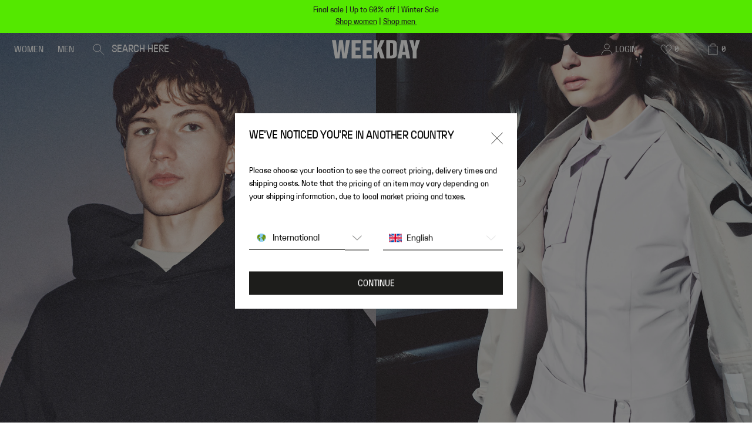

--- FILE ---
content_type: application/javascript; charset=UTF-8
request_url: https://www.weekday.com/_next/static/chunks/NewsletterModal.25684c9422370040.js
body_size: 3164
content:
"use strict";(self.webpackChunk_N_E=self.webpackChunk_N_E||[]).push([[3009],{2992:function(e,t,r){r.r(t),r.d(t,{default:function(){return G}});var s=r(85893),n=r(6438),l=r(20171),o=r(18120),a=r(56312),u=r(25194),i=r(30686),d=r(84240),c=r(64221),m=r(90235),p=r(61126),b=r(72315),N=r(5734),h=r(23226),E=r(83784),f=r(89788),v=r(35927),x=r(3432),C=r(59116),S=r(5493),g=r(31955),y=r(67294),k=r(87536),j=r(1604),M=r(5373);let R=j.z.object({emailAddress:j.z.string().email(),interests:j.z.array(j.z.string()).min(1),phoneNumber:j.z.string().optional(),phoneNumberCountryCode:j.z.string().optional()}).refine(e=>!e.phoneNumber||""===e.phoneNumber.trim()||e.phoneNumberCountryCode&&(0,M.t)("".concat(e.phoneNumberCountryCode).concat(e.phoneNumber)),{message:"Invalid phone number",path:["phoneNumber"]}),I={emailAddress:"",interests:[E.sQ.WOMEN],phoneNumber:"",phoneNumberCountryCode:""};var T=e=>{var t,r,n;let{description:j,emailLabel:M,focusOnEmailAddress:T,ingridCountryLocales:L,isLoading:w,manButtonLabel:A,newsSubscriptionConsent:_,onClose:Z,onSubmit:O,submitButtonLabel:P,title:W,womanButtonLabel:G}=e,{shippingCountryCode:H}=(0,m.l)(),D=g.Z.get(h.MK)||H,Q=(0,l.h)(),{enabled:U}=(0,o.q3)(v.M4),z=x.Ro.some(e=>(null==e?void 0:e.toLowerCase())===(null==D?void 0:D.toLowerCase())),B=(0,S.ZJ)(L),{countryCallingCode:q,phoneNationalNumber:V}=(0,S.SR)("",D),X=q||(null===(t=B[0])||void 0===t?void 0:t.value)||"",{control:F,formState:{dirtyFields:$,errors:J,isSubmitted:K,isValid:Y},handleSubmit:ee,register:et,reset:er,setError:es,setFocus:en}=(0,k.cI)({mode:"onChange",resolver:(0,a.F)(R),defaultValues:{...I,phoneNumber:V||"",phoneNumberCountryCode:X}}),el=(0,y.useRef)(null),{phoneNumber:eo}=(0,f.RE)("form"),{phoneNumberCountryCodeLabel:ea}=(0,f.RE)("countryAndLanguageSelector"),{incorrectEmail:eu,incorrectPhoneNumber:ei}=(0,f.RE)("errorMessages");(0,y.useEffect)(()=>{T&&el.current&&el.current.focus()},[en,T]);let ed=e=>{es("emailAddress",{message:e,type:"string"})},ec=()=>{er({...I,phoneNumber:"",phoneNumberCountryCode:X})};return(0,s.jsxs)(s.Fragment,{children:[(0,s.jsx)("h2",{className:"mt-[2rem] font-default text-16 font-bold desktop:mt-0",children:W}),(0,s.jsx)("p",{className:"my-[2rem] text-darkestGray desktop:my-3",ref:el,tabIndex:0,children:j}),w?(0,s.jsx)(c.Z,{className:"h-[60%]"}):(0,s.jsxs)("form",{noValidate:!0,onSubmit:ee(e=>{O(e,ed,ec)}),children:[(0,s.jsx)(d.Z,{className:"mb-3 desktop:mr-3 desktop:w-full",color:(0,C.Z)("emailAddress",J,$,K),errorMessage:(null===(r=J.emailAddress)||void 0===r?void 0:r.message)||eu,name:"email",placeholder:M,required:!0,type:"email",...et("emailAddress")}),U&&(0,s.jsxs)("div",{className:"relative mb-3 flex flex-wrap",children:[(0,s.jsx)(k.Qr,{control:F,name:"phoneNumberCountryCode",render:e=>{let{field:{onChange:t,value:r}}=e;return(0,s.jsx)(i.Z,{"aria-label":ea,className:"mr-2 h-5 w-[124px] desktop:w-[140px]",displayValueInSelectedOption:!1,hideIndicator:!1,id:"phoneNumberCountryCode",isSearchable:!0,menuWidth:Q?360:410,name:"phoneNumberCountryCode",onChange:e=>{let{value:r}=e;t(r)},options:B,value:null==B?void 0:B.find(e=>r===e.value),variant:"underlined",zIndex:51,dropdownMaxHeight:240})}}),(0,s.jsx)(d.Z,{className:"flex-1",color:(0,C.Z)("phoneNumber",J,$,K),errorMessage:ei||(null===(n=J.phoneNumber)||void 0===n?void 0:n.message),isContainerRelative:!1,placeholder:eo,required:!1,inputMode:"numeric",onInput:e=>{let t=e.target;t.value=t.value.replace(/[^0-9]/g,"")},...et("phoneNumber")}),z&&(0,s.jsx)(N.R,{className:"mt-1 w-full"})]}),(0,s.jsx)("div",{className:"mb-3 bg-white",children:(0,s.jsx)(k.Qr,{control:F,name:"interests",render:e=>{let{field:{onChange:t,value:r}}=e;return(0,s.jsxs)("div",{className:"flex h-fit gap-3",children:[(0,s.jsx)(p.Z,{checked:r.includes(E.sQ.WOMEN),className:"[&>label]:mt-0 [&_label]:pl-1",id:G,label:G,onChange:()=>t([E.sQ.WOMEN]),value:E.sQ.WOMEN}),(0,s.jsx)(p.Z,{checked:r.includes(E.sQ.MEN),className:"[&>label]:mt-0 [&_label]:pl-1",id:A,label:A,onChange:()=>t([E.sQ.MEN]),value:E.sQ.MEN})]})},rules:{required:!0}})}),(0,s.jsx)(u.z,{className:"mb-1 h-5 w-full desktop:mr-4",theme:"black",type:"submit",variant:"full",disabled:!Y,children:P}),(0,s.jsx)(b.Z,{className:"my-[2rem] desktop:my-3 [&_*]:!text-darkestGray",text:_})]})]})},L=e=>{let{successSubscriptionDescription:t,successSubscriptionTitle:r}=e;return(0,s.jsxs)(s.Fragment,{children:[(0,s.jsx)("h2",{className:"font-default text-16 font-normal desktop:text-20",children:r}),(0,s.jsx)("p",{className:"my-[2rem] desktop:my-3",children:t})]})},w=r(25156),A=r(12268),_=r(45074),Z=r(49091),O=r(7363),P=r(11163);let W=["categoryPage"];var G=e=>{let{emailAlreadySubscribedMessage:t,imageDesktop:r,imageMobile:a,successSubscriptionDescription:u,successSubscriptionDoiDescription:i,successSubscriptionTitle:d,triggerTimeout:c,...p}=e,[b,N]=(0,y.useState)(!1),[E,f]=(0,y.useState)(!1),[x,C]=(0,y.useState)(!1),[S,k]=(0,y.useState)(!1),[j,M]=(0,y.useState)(!1),R=(0,n.G)("newsletter"),I=(0,m.l)(),G=(0,P.useRouter)(),H=(0,n.G)("pubSub"),D=(0,l.h)(),{publishNewsletterEvent:Q}=(0,O.RL)(),{customerDetails:U}=(0,_.Z)(),z=D&&a||r,B=g.Z.get(h.r5),q=W.includes(I.pageType),V=!B&&!!c&&"0"!==c&&q&&S,{enabled:X}=(0,o.q3)(v.M4);(0,y.useEffect)(()=>{let e=()=>N(!0);return H.subscribe(h.L1.NEWSLETTER_SIGNUP_MODAL_OPEN,e),()=>{H.unsubscribe(h.L1.NEWSLETTER_SIGNUP_MODAL_OPEN,e)}},[H]),(0,y.useEffect)(()=>{let e=()=>N(!1);return b&&G.events.on("routeChangeStart",e),()=>{G.events.off("routeChangeStart",e)}},[G,b]),(0,y.useEffect)(()=>{let e=setInterval(()=>{g.Z.get(h.up)&&(k(!0),clearInterval(e))},100);return()=>clearInterval(e)},[]),(0,y.useEffect)(()=>{let e;return V&&(e=setTimeout(()=>{N(!0)},1e3*+c)),()=>{clearTimeout(e)}},[c,V]);let F=()=>{g.Z.set(h.r5,new Date().getTime().toString(),{expires:365})},$=()=>{g.Z.set(h.lX,new Date().getTime().toString(),{expires:365})},J=()=>{F(),f(!1),N(!1)};(0,y.useEffect)(()=>{b&&Q({location:O.HR.NEWSLETTER_PAGE,step:O.Zk.NEWSLETTER_SIGNUP_START})},[b,Q]);let K=async(e,r,s)=>{M(!0);let n=(null==U?void 0:U.email)||"";(null==e?void 0:e.phoneNumber)&&(e.phoneNumber="".concat(e.phoneNumberCountryCode).concat(e.phoneNumber));let{statusCode:l}=await R.subscribeGuest(e,n);M(!1),l===Z.GC?r(t):(Q({location:O.HR.NEWSLETTER_PAGE,step:O.Zk.NEWSLETTER_SIGNUP_COMPLETED,option:e.phoneNumber?[O.HX.EMAIL,O.HX.PHONE]:[O.HX.EMAIL]}),C(l===Z.Em),F(),s(),f(!0)),$(),H.publish(h.L1.NEWSLETTER_USER_SUBSCRIBED)};if(!b)return null;let Y=X?"desktop:h-[68.4rem]":"desktop:h-[56.4rem]";return(0,s.jsxs)(A.Z,{className:"flex max-h-[80vh] max-w-[37.5rem] flex-col overflow-hidden py-0 px-0 ".concat(Y," desktop:max-w-[80.3rem] desktop:flex-row"),closeButtonClassName:"p-3 py-0",isOpen:!0,modalVariant:"small",onClose:J,overlayVariant:"full",children:[(0,s.jsx)("div",{className:"relative z-[-1] h-[22rem] ".concat(Y," desktop:w-[31.5rem] desktop:shrink-0"),children:(0,s.jsx)(w.Z,{alt:(null==z?void 0:z.alt)||"",className:"object-cover object-top",src:(null==z?void 0:z.filename)||""})}),(0,s.jsx)("div",{className:"overflow-y-hidden p-2 desktop:flex desktop:flex-col desktop:justify-center desktop:px-[4rem] desktop:pt-5",children:E?(0,s.jsx)(L,{successSubscriptionDescription:x?u:i,successSubscriptionTitle:d}):(0,s.jsx)(T,{focusOnEmailAddress:!0,isLoading:j,onClose:J,onSubmit:K,...p})})]})}},83784:function(e,t,r){var s,n,l,o;r.d(t,{I$:function(){return u},NM:function(){return s},X5:function(){return a},sQ:function(){return n}}),(l=s||(s={})).SUBSCRIBE="SUBSCRIBE",l.UPDATE="UPDATE";let a={ACCEPT:!0,REJECT:!1};(o=n||(n={})).CHILDREN="CHILDREN",o.MEN="MEN",o.WOMEN="WOMEN";let u={EMAIL:"EMAIL",PHONE:"PHONE"}},49091:function(e,t,r){r.d(t,{Em:function(){return o},GC:function(){return l},eR:function(){return n}});var s=r(83784);let n=e=>{var t;let r=e.subscriptions.find(e=>e.type===s.I$.EMAIL),n=e.subscriptions.find(e=>e.type===s.I$.PHONE);return{emailSubscription:(null==r?void 0:r.id)?{id:r.id,subscribed:null==r?void 0:r.subscribed,unsubscribed:null==r?void 0:r.unsubscribed,value:null==r?void 0:r.value}:void 0,interests:null!==(t=e.interests)&&void 0!==t?t:[],phoneSubscription:(null==n?void 0:n.id)?{id:n.id,subscribed:null==n?void 0:n.subscribed,unsubscribed:null==n?void 0:n.unsubscribed,value:null==n?void 0:n.value}:void 0}},l=409,o=202}}]);